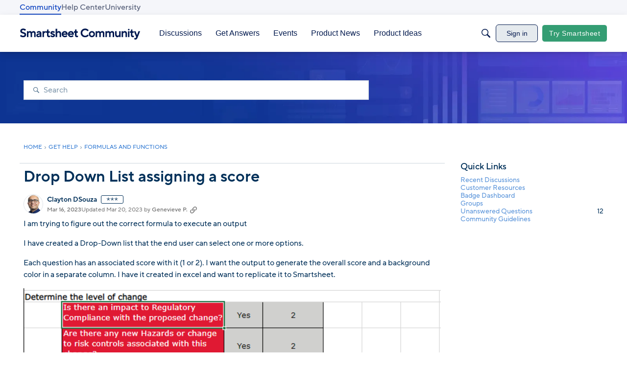

--- FILE ---
content_type: text/javascript; charset=utf-8
request_url: https://cdn.bizible.com/xdc.js?_biz_u=e58d2357452d413bf7e7a80256f53ff5&_biz_h=-1719904874&cdn_o=a&jsVer=4.25.11.25
body_size: 219
content:
(function () {
    BizTrackingA.XdcCallback({
        xdc: "e58d2357452d413bf7e7a80256f53ff5"
    });
})();
;


--- FILE ---
content_type: application/x-javascript
request_url: https://community.smartsheet.com/dist/v2/layouts/chunks/BannerWidget.BjVXspVe.min.js
body_size: 224
content:
import{j as s,r as b}from"../vendor/vendor/react-core.BgLhaSja.min.js";import C from"./Banner.C1y6btQj.min.js";import{cM as u,ak as d}from"../entries/layouts.CwOBmJST.min.js";function x(e){const n=u("BannerFragment",B);return s.jsx(n,{...e})}function B(e){var t,a,r,i,o,c,l;const n=u("SearchFragment"),h=b.useMemo(()=>{var m,g;return{[e.isContentBanner?"contentBanner":"banner"]:{padding:{top:(m=e.spacing)==null?void 0:m.top,bottom:(g=e.spacing)==null?void 0:g.bottom}}}},[e.isContentBanner,(t=e.spacing)==null?void 0:t.top,(a=e.spacing)==null?void 0:a.bottom]);return s.jsx(C,{isContentBanner:e.isContentBanner,title:e.title,description:e.description,backgroundImage:(r=e.background)==null?void 0:r.image,backgroundUrlSrcSet:(i=e.background)==null?void 0:i.imageUrlSrcSet,initialParams:e.initialParams,SearchComponent:n??void 0,options:{enabled:!0,hideTitle:e.showTitle!==void 0?!e.showTitle:void 0,hideDescription:!e.showDescription,hideSearch:!e.showSearch,searchPlacement:e.searchPlacement,alignment:e.alignment,bgColor:(o=e.background)!=null&&o.color?d.ensureColorHelper((c=e.background)==null?void 0:c.color):void 0,fgColor:e.textColor?d.ensureColorHelper(e.textColor):void 0,useOverlay:(l=e.background)==null?void 0:l.useOverlay},forcedVars:h})}export{B as BannerWidgetImpl,x as default};
